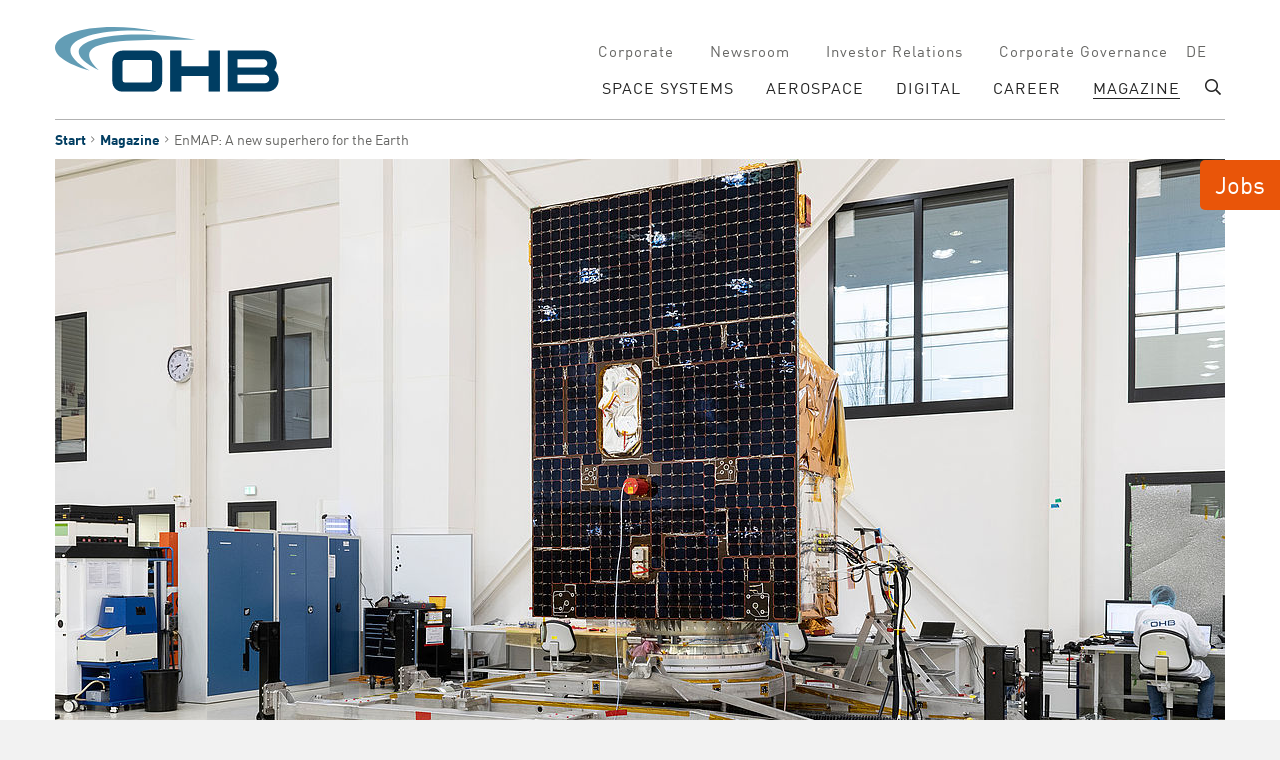

--- FILE ---
content_type: text/html; charset=utf-8
request_url: https://www.ohb.de/en/magazine/enmap-a-new-superhero-for-the-earth
body_size: 10172
content:
<!DOCTYPE html>
<html dir="ltr" lang="en-GB">
<head>

<meta charset="utf-8">
<!-- 
	(c) artundweise GmbH -

	This website is powered by TYPO3 - inspiring people to share!
	TYPO3 is a free open source Content Management Framework initially created by Kasper Skaarhoj and licensed under GNU/GPL.
	TYPO3 is copyright 1998-2025 of Kasper Skaarhoj. Extensions are copyright of their respective owners.
	Information and contribution at https://typo3.org/
-->



<title>EnMAP: A new superhero for the Earth</title>
<meta name="generator" content="TYPO3 CMS" />
<meta name="description" content="Superpowers are not only an essential part of a good Hollywood film; humanity also needs superhero powers to tackle the environmental and climate crisis. OHB System AG in Oberpfaffenhofen has developed and built a superhero known as EnMAP on behalf of the German Space Agency at DLR with funding provided by the German Federal Ministry for Economic Affairs and Climate Action (BMWK)." />
<meta property="og:image" content="https://www.ohb.de/fileadmin/_processed_/e/1/csm_EnMap_mit_Strahl_med_860cfe8390.jpg" />
<meta property="og:image:url" content="https://www.ohb.de/fileadmin/_processed_/e/1/csm_EnMap_mit_Strahl_med_860cfe8390.jpg" />
<meta property="og:image:width" content="1645" />
<meta property="og:image:height" content="861" />
<meta property="og:image:alt" content="[Translate to English:] " />
<meta property="og:type" content="website" />
<meta property="og:site_name" content="OHB SE" />
<meta property="og:url" content="https://www.ohb.de/en/magazine/enmap-a-new-superhero-for-the-earth" />
<meta property="og:title" content="EnMAP: A new superhero for the Earth" />
<meta property="og:description" content="Superpowers are not only an essential part of a good Hollywood film; humanity also needs superhero powers to tackle the environmental and climate crisis. OHB System AG in Oberpfaffenhofen has developed and built a superhero known as EnMAP on behalf of the German Space Agency at DLR with funding provided by the German Federal Ministry for Economic Affairs and Climate Action (BMWK)." />
<meta name="twitter:card" content="summary" />
<meta name="twitter:image" content="https://www.ohb.de/fileadmin/_processed_/e/1/csm_EnMap_mit_Strahl_med_860cfe8390.jpg" />
<meta name="twitter:image:alt" content="[Translate to English:] " />


<link rel="stylesheet" type="text/css" href="/typo3conf/ext/rx_shariff/Resources/Public/Css/shariff.min.css?1583009156" media="all">
<link rel="stylesheet" type="text/css" href="/typo3conf/ext/auw_project/Resources/Public/mandant/auw.bundle.css?1738676091" media="all">



<script src="/typo3conf/ext/auw_config/Resources/Private/Js/modules/jquery-3.7.1/jquery.min.js?1738676058"></script>
<script>
    window.lazySizesConfig = {
        expand: 300,
        throttleDelay: 100,
        loadMode: 1
    };
</script>
<script src="/typo3conf/ext/auw_project/Resources/Public/mandant/vendor.bundle.js?1738676091" async="async"></script>
<script src="/typo3conf/ext/auw_project/Resources/PubStatic/mandant/js/easyXDM.min.js?1738676058"></script>


<link rel="apple-touch-icon" sizes="57x57" href="/typo3conf/ext/auw_project/Resources/Public/mandant/assets/apple-touch-icon-57x57.png">
<link rel="apple-touch-icon" sizes="60x60" href="/typo3conf/ext/auw_project/Resources/Public/mandant/assets/apple-touch-icon-60x60.png">
<link rel="apple-touch-icon" sizes="72x72" href="/typo3conf/ext/auw_project/Resources/Public/mandant/assets/apple-touch-icon-72x72.png">
<link rel="apple-touch-icon" sizes="76x76" href="/typo3conf/ext/auw_project/Resources/Public/mandant/assets/apple-touch-icon-76x76.png">
<link rel="apple-touch-icon" sizes="114x114" href="/typo3conf/ext/auw_project/Resources/Public/mandant/assets/apple-touch-icon-114x114.png">
<link rel="apple-touch-icon" sizes="120x120" href="/typo3conf/ext/auw_project/Resources/Public/mandant/assets/apple-touch-icon-120x120.png">
<link rel="apple-touch-icon" sizes="144x144" href="/typo3conf/ext/auw_project/Resources/Public/mandant/assets/apple-touch-icon-144x144.png">
<link rel="apple-touch-icon" sizes="152x152" href="/typo3conf/ext/auw_project/Resources/Public/mandant/assets/apple-touch-icon-152x152.png">
<link rel="apple-touch-icon" sizes="167x167" href="/typo3conf/ext/auw_project/Resources/Public/mandant/assets/apple-touch-icon-167x167.png">
<link rel="apple-touch-icon" sizes="180x180" href="/typo3conf/ext/auw_project/Resources/Public/mandant/assets/apple-touch-icon-180x180.png">
<link rel="apple-touch-icon" sizes="1024x1024" href="/typo3conf/ext/auw_project/Resources/Public/mandant/assets/apple-touch-icon-1024x1024.png">
<meta name="msapplication-square70x70logo" content="/typo3conf/ext/auw_project/Resources/Public/mandant/assets/tile-70x70.png">
<meta name="msapplication-square150x150logo" content="/typo3conf/ext/auw_project/Resources/Public/mandant/assets/tile-150x150.png">
<meta name="msapplication-wide310x150logo" content="/typo3conf/ext/auw_project/Resources/Public/mandant/assets/tile-310x150.png">
<meta name="msapplication-square310x310logo" content="/typo3conf/ext/auw_project/Resources/Public/mandant/assets/tile-310x310.png">
<link rel="icon" type="image/png" sizes="16x16" href="/typo3conf/ext/auw_project/Resources/Public/mandant/assets/favicon-16x16.png">
<link rel="icon" type="image/png" sizes="32x32" href="/typo3conf/ext/auw_project/Resources/Public/mandant/assets/favicon-32x32.png">
<link rel="icon" type="image/png" sizes="228x228" href="/typo3conf/ext/auw_project/Resources/Public/mandant/assets/coast-228x228.png">
<link rel="icon" type="image/png" sizes="512x512" href="/typo3conf/ext/auw_project/Resources/Public/mandant/assets/android-chrome-512x512.png">
<link rel="shortcut icon" href="/typo3conf/ext/auw_project/Resources/Public/mandant/assets/favicon.ico">

<meta http-equiv="X-UA-Compatible" content="IE=edge"/>
<meta name="viewport" content="width=device-width, initial-scale=1" />
    <!-- Matomo -->
      <script>
        var _paq = window._paq = window._paq || [];
        /* tracker methods like "setCustomDimension" should be called before "trackPageView" */
        _paq.push(['trackPageView']);
        _paq.push(['enableLinkTracking']);
        (function() {
          var u="https://insights.ohb.de/";
          _paq.push(['setTrackerUrl', u+'matomo.php']);
          _paq.push(['setSiteId', 'z5PvJ3zxNl']);
          var d=document, g=d.createElement('script'), s=d.getElementsByTagName('script')[0];
          g.async=true; g.src=u+'matomo.js'; s.parentNode.insertBefore(g,s);
        })();
      </script>
    <!-- End Matomo Code -->
<link rel="canonical" href="https://www.ohb.de/en/magazine/enmap-a-new-superhero-for-the-earth"/>

<link rel="alternate" hreflang="de-DE" href="https://www.ohb.de/magazin/enmap-ein-neuer-superheld-fuer-die-erde"/>
<link rel="alternate" hreflang="en-GB" href="https://www.ohb.de/en/magazine/enmap-a-new-superhero-for-the-earth"/>
<link rel="alternate" hreflang="x-default" href="https://www.ohb.de/magazin/enmap-ein-neuer-superheld-fuer-die-erde"/>
</head>
<body id="body_2315" class=" ">
<div id="view-box-site">

  
  
<div class="container header-container">

    <nav class="header" role="navigation">

        <a class="header__logo" href="/en/">
    
            <img src="/typo3conf/ext/auw_project/Resources/PubStatic/mandant/img/logo.svg" alt="EnMAP: A new superhero for the Earth" />
        
</a>

        <div class="header__nav">
            
                <aside class="meta-navigation">
                    <nav class="meta-navigation__nav">
                        <ul><li><a href="/en/corporate">Corporate</a></li><li><a href="/en/news">Newsroom</a></li><li><a href="/en/investor-relations">Investor Relations</a></li><li><a href="/en/corporate-governance">Corporate Governance</a></li></ul>
                        <ul class="nav-list meta-navigation__nav--lang"><li><a href="/magazin/enmap-ein-neuer-superheld-fuer-die-erde">de</a></li><li class="active"><a href="/en/magazine/enmap-a-new-superhero-for-the-earth">en</a></li></ul>
                    </nav>
                </aside>
            
            <div class="header__nav--wrapper">
              <ul class="navigation"><li class="navigation__item has-children"><a href="/en/space-systems" class="navigation__link">SPACE SYSTEMS</a><ul class="navigation__dropdown"><li class="navigation__item has-children"><a href="/en/space-systems/satellites" class="navigation__link">Satellites</a></li><li class="navigation__item"><a href="/en/space-systems/exploration" class="navigation__link">Exploration</a></li><li class="navigation__item"><a href="/en/space-systems/human-spaceflight" class="navigation__link">Human Spaceflight</a></li></ul></li><li class="navigation__item has-children"><a href="/en/aerospace" class="navigation__link">AEROSPACE</a><ul class="navigation__dropdown"><li class="navigation__item"><a href="/en/aerospace/ariane-rocket-program" class="navigation__link">Ariane Rocket Program</a></li></ul></li><li class="navigation__item"><a href="/en/digital" class="navigation__link">DIGITAL</a></li><li class="navigation__item has-children"><a href="/en/career" class="navigation__link">Career</a><ul class="navigation__dropdown"><li class="navigation__item"><a href="/en/careerday" class="navigation__link">Careerday</a></li><li class="navigation__item"><a href="/en/career/for-pupils" class="navigation__link">High school students</a></li><li class="navigation__item"><a href="/en/career/students" class="navigation__link">Students</a></li><li class="navigation__item"><a href="/en/career/graduates-and-professionals" class="navigation__link">Graduates and professionals</a></li></ul></li><li class="navigation__item is-active"><a href="/en/magazine" class="navigation__link">Magazine</a></li></ul>

              <div class="header__search">
                  
<span class="searchbox" data-ajaxroute="https://www.ohb.de/en/magazine/enmap-a-new-superhero-for-the-earth/ajax.call?nameSpace=tx_auwsolr_searchlist&amp;route=ajaxSearch" data-ismobile="">
  <form class="searchbox__field" action="/en/search" method="GET">
    <input class="searchbox__input" type="text" name="tx_auwsolr_searchlist[q]" placeholder="Enter a search term" autocomplete="off">
    <i class="far fa-spinner fa-spin searchbox__spinner"></i>
  </form>
  <span class="nobtn searchbox__icon">
      <i class="fal fa-search" aria-hidden="true"></i>
  </span>
  <div class="searchbox__result--container">
    <div class="searchbox__result"></div>
  </div>
</span>

              </div>
            </div>
        </div>

    </nav>
</div>

<div class="mobile-header Fixed">
    <div class="mobile-header__burger">
        <a class="nolink hamburger hamburger--collapse is-unloaded" id="mobileMenu__clicker" type="button" aria-label="Menu" aria-controls="navigation" href="#mobile-menu" data-ajaxroute="https://www.ohb.de/en/magazine/enmap-a-new-superhero-for-the-earth/ajax.call?route=ajaxMobileMenu" data-is-needed-at="991" data-opening-direction="left" data-sliding-submenus="true">
        <span class="hamburger-box">
          <i class="fal fa-spinner fa-spin menu-state" title="Menü lädt"></i>
          <i class="fal fa-exclamation-triangle menu-state" title="Fehler - bitte laden Sie die Seite erneut"></i>
          <i class="fal fa-sync menu-state" title="Menü laden"></i>
          <span class="hamburger-inner"></span>
        </span>
        </a>
    </div>

    <div class="mobile-header__logo">
        
            <a class="header__logo" href="/en/">
    
            <img src="/typo3conf/ext/auw_project/Resources/PubStatic/mandant/img/logo.svg" alt="EnMAP: A new superhero for the Earth" />
        
</a>
        
    </div>

</div>


  
  
  



  <main class="page-contents" role="main">
    
  <nav class="breadcrumb"><div class="breadcrumb__inner"><ul class="container"><li class="breadcrumb__item"><a href="/">Start</a></li><li class="breadcrumb__item"><a href="/en/magazine">Magazine</a></li><li class="breadcrumb__item is-active">EnMAP: A new superhero for the Earth</li></ul></div></nav>
  <!--TYPO3SEARCH_begin-->
  <div class="auw-ce    auw-ce__sb0  container auw-ce__g" ><div class="row"><div class="col-md-12">
    

            <a id="c30849"></a>
            
            
            
                



            
            

        

    




    
            

        <div class="ce-textpic auw-text-image auw-text-image__layout-10_bildoben  has-image  ">

            

    <figure class="auw-text-image__image">

        

            
                
                        <img style="object-position:50% 50%;" alt="" data-sizes="auto" srcset="data:image/svg+xml,%3Csvg%20xmlns%3D%22http%3A%2F%2Fwww.w3.org%2F2000%2Fsvg%22%20viewBox%3D%220%200%204000%202247%22%3E%3C%2Fsvg%3E" data-srcset="/fileadmin/_processed_/9/d/csm_EnMAP_CopyrightOHB_FotoHvonderFecht_03daf7748d.jpg 320w, /fileadmin/_processed_/9/d/csm_EnMAP_CopyrightOHB_FotoHvonderFecht_7e82dbe682.jpg 480w, /fileadmin/_processed_/9/d/csm_EnMAP_CopyrightOHB_FotoHvonderFecht_d1f7424192.jpg 580w, /fileadmin/_processed_/9/d/csm_EnMAP_CopyrightOHB_FotoHvonderFecht_a83e99fef8.jpg 768w, /fileadmin/_processed_/9/d/csm_EnMAP_CopyrightOHB_FotoHvonderFecht_6961281b69.jpg 1170w, /fileadmin/_processed_/9/d/csm_EnMAP_CopyrightOHB_FotoHvonderFecht_0bcad6a5a8.jpg 1600w, /fileadmin/_processed_/9/d/csm_EnMAP_CopyrightOHB_FotoHvonderFecht_3dc8e47552.jpg 1920w" src="/fileadmin/_processed_/9/d/csm_EnMAP_CopyrightOHB_FotoHvonderFecht_3dc8e47552.jpg" class="lazyload" />
                    

            

        

        

            <figcaption class="image-caption">
                The EnMAP satellite in Bremen shortly before its departure for the USA. Photo: H. v. d. Fecht © OHB
            </figcaption>

        

    </figure>




            

        </div>

    
            
                



            
            
                



            
            

        

</div></div></div><div class="auw-ce      container auw-ce__g" ><div class="row "><div class="col-md-1   "></div><div class="col-md-9   "><div class="auw-ce    auw-ce__sb0 auw-ce__g" >
    

            <a id="c30841"></a>
            
            
            
                



            
            
                

    



            
            

    
        

<div id="auw-multielement-30841" class="auw-multielement__layout-tags_dieser_seite dataIntro__tags">

    
        
            
    <a class="teaser__tag tag" style="background-color: ;" href="/en/tag/enmap">
      EnMAP
    </a>


        
            
    <a class="teaser__tag tag" style="background-color: ;" href="/en/tag/earth-observation">
      Earth Observation
    </a>


        
    

</div>



    


            
                



            
            
                



            
            

        

</div><div class="auw-ce     auw-ce__g" >
    

            <a id="c30840"></a>
            
            
            
                



            
            
                

    



            
            

    
        

<div id="auw-multielement-30840" class="auw-multielement__layout-datum_dieser_seite">
  
  <time class="teaser__date" datetime="">30. March 2022</time>


</div>




    


            
                



            
            
                



            
            

        

</div><div class="auw-ce    auw-ce__sb0 auw-ce__g" >
    

            <a id="c30839"></a>
            
            
            
                



            
            

        

    




    
            

        <div class="ce-textpic auw-text-image auw-text-image__layout-10_bildoben    no-image">

            


            
    <div class="ce-bodytext">
        <h1>A new superhero for the Earth</h1>
<h2>How the German mission is helping EnMAP to identify environmental problems</h2>
    </div>


        </div>

    
            
                



            
            
                



            
            

        

</div><div class="auw-ce    auw-ce__sb0 auw-ce__g" >
    

            <a id="c30838"></a>
            
            
            
                



            
            
                

    



            
            

    
        

<div id="auw-multielement-30838" class="auw-multielement__layout-personen_dieser_seite">
    


</div>



    


            
                



            
            
                



            
            

        

</div></div><div class="col-md-2   "></div></div></div><div class="auw-ce    auw-ce__sb0  container auw-ce__g" ><div class="row "><div class="col-md-1   "></div><div class="col-md-9   "><div class="auw-ce    auw-ce__sb0 auw-ce__g" >
    

            <a id="c30836"></a>
            
            
            
                



            
            

        

    




    
            

        <div class="ce-textpic auw-text-image auw-text-image__layout-10_bildoben    no-image">

            


            
    <div class="ce-bodytext">
        <p class="p--intro">Superpowers are not only an essential part of a good Hollywood film; humanity also needs superhero powers to tackle the environmental and climate crisis. OHB System AG in Oberpfaffenhofen has developed and built a superhero known as EnMAP on behalf of the German Space Agency at DLR with funding provided by the German Federal Ministry for Economic Affairs and Climate Action (BMWK). The mission is under the scientific direction of GeoForschungszentrum Potsdam (GFZ). Three DLR institutes and facilities have been tasked with constructing and operating the ground segment: the German Space Operations Center in Oberpfaffenhofen will be carrying out and monitoring satellite operations, while the German Remote Sensing Data Center and the Remote Sensing Technology Institute will be responsible for archiving, processing and validating the satellite data and making it available for scientific research. Starting in spring 2022, the Earth observation satellite will be using imaging spectroscopy to diagnose the Earth’s surface and record environmental changes.</p>
    </div>


        </div>

    
            
                



            
            
                



            
            

        

</div></div><div class="col-md-2   "></div></div></div><div class="auw-ce    auw-ce__sb0  container auw-ce__g" ><div class="row "><div class="col-md-1   "></div><div class="col-md-9   "><div class="auw-ce     auw-ce__g" >
    

            <a id="c30831"></a>
            
            
            
                



            
            

        

    




    
            

        <div class="ce-textpic auw-text-image auw-text-image__layout-20_bildunten    no-image">

            
    <div class="ce-bodytext">
        <h2>EnMAP will become an environmental observer for ...</h2>
<p>&nbsp;</p>
<h2>... the forest</h2>
<p>Data provided by EnMAP will improve forest management. This includes forestry mapping, monitoring of deforestation, the calculation of carbon storage and recording and predicting pest infestation. This benefit is of great significance given that detrimental environmental influences have been increasingly placing stress on our forests. So far, most of the damage has been assessed visually on site by forest officials – a gigantic act as 90 billion trees are spread over an area of 11.4 million hectares. Here, EnMAP will help to “scan” forests and thus determine the health of the trees and plants from an altitude of 640 kilometers.</p>
<h2>... agriculture</h2>
<p><br> The mission will be able to monitor harvests, improve the mapping of agricultural land, calculate crop losses and future yields and identify potential agricultural land.</p>
<h2>... land management</h2>
<p>Land planning will benefit from EnMAP’s data. In addition, the severity of land degradation, i.e. the deterioration of soil ecosystem services, will be assessed. Erosion maps and cadastral maps for the registration of land ownership and land use rights can be created using the data.</p>
<h2>... water management</h2>
<p>EnMAP will also aid water resource management as its data will help to map water and river basins. Flood control and disaster management will also benefit from this. So far, most of these tasks have been carried out locally – a mammoth task for which EnMAP’s remote sensing capabilities will lead to decisive improvements – and thus new superpowers.</p>
<h2>The Earth in a myriad of colors: How does EnMAP work?</h2>
<p>In order to understand how satellites observe the Earth, it important to first consider how human sight works. The information carrier for this purpose is the spectrum of electromagnetic radiation emitted by the sun. This ranges from hard X-rays with extremely short wavelengths (&lt;0.1 nanometers) to long radio waves (&gt;1 kilometer). Solar radiation reaches its highest intensity at wavelengths of between 380 and 780 nanometers. In the course of evolution, the human eye has adapted to this and is able to perceive precisely this range, which is why it is commonly referred to as “visible light”. Some of the remaining wavelength ranges are absorbed by the earth’s atmosphere, while others reach the Earth’s surface but are not perceptible to the human eye. These include UV and infrared radiation for example.</p>
<h2>From the human eye to hyperspectral Earth observation</h2>
<p>Irrespective of their perceptibility to the human eye, all types of radiation penetrating the atmosphere interact with the Earth’s surface and thus provide information about its composition. However, the human eye can only absorb a fraction of this information due to its limited sensitivity to the solar spectrum. The retina inside the eye has three different types of color receptors or cones, whose visual dyes have absorption peaks at different wavelengths but overlap to some extent in their sensitivity. The brain processes the activation of the individual cone types caused by the composition of the incoming radiation, translating it into a color image.</p>
<h2>And what do the “eyes” of Earth observation satellites see?</h2>
<p>Technical multispectral instruments usually have a higher spectral resolution than the human eye, but even a standard digital camera is a multispectral instrument. Like the human eye, the sensors in a digital camera can differentiate between blue, green and red light and thus reproduce the visual impression created by the eye. By contrast, however, far more complex multispectral instruments with up to fifteen color channels are used for Earth observation. They can usually detect different wavelength ranges of visible light and infrared radiation.</p>
<h2>What makes a hyperspectral satellite so special?</h2>
<p>Hyperspectral remote sensing detects a large number of bandwidths along the light spectrum. This provides a rich treasure trove of data with a high spectral resolution that makes it possible to detect things and properties that are not visible to conventional imaging sensors. This makes it possible to render the invisible visible. With the EnMAP instrument, a continuous spectrum and thus a kind of “spectral fingerprint” of objects can be recorded. For example, different types of vegetation and different soil conditions can be identified on the basis of their characteristic absorption and reflection properties. The information density is so great that, for example, it is possible to distinguish plant groups and sometimes even individual plant species or rock compositions from a distance of several hundred kilometers. At the same time, the health of vegetation can be determined on the basis of the way infrared light is reflected: The leaves of healthy plants produce chlorophyll, which reflects six times more strongly in the infrared range than in the range of visible (and particularly green) light. This makes the EnMAP environmental mission looks pretty colorful. While the human eye sees three color channels and customary multispectral satellites four to ten color channels, the hyperspectral earth observations performed by EnMAP use over 240 continuous spectral bands at wavelengths between 420 and 2450 nanometers and a ground resolution of 30 m × 30 m (1 image pixel = 30 m × 30 m).</p>
<h2>And then what? What becomes of all this superpower?</h2>
<p>This data is mainly used in geographical remote sensing and environmental sciences. Hyperspectral data is usually not utilized for direct observation. Rather, it is evaluated and consolidated with other data sources in complex mathematical processes. The resulting information on a property of the surface in question can then be represented in thematic maps, for example biotope type distributions.</p>
    </div>


            


        </div>

    
            
                



            
            
                



            
            

        

</div><div class="auw-ce  auw-ce__st0  auw-ce__sb0 auw-ce__g" >
    

            <a id="c30870"></a>
            
            
            
                



            
            
                

    



            
            

    
        
  <div class="embed-responsive embed-responsive-16by9 poster-not-clicked">
    <div class="two-click-video-poster" data-provider="youtube" data-video-id="aydWIQgk1YM" data-autoplay="0" data-controls="0">
    
            <img style="object-position:50% 50%;" alt="" data-sizes="auto" srcset="data:image/svg+xml,%3Csvg%20xmlns%3D%22http%3A%2F%2Fwww.w3.org%2F2000%2Fsvg%22%20viewBox%3D%220%200%201600%20900%22%3E%3C%2Fsvg%3E" data-srcset="/typo3temp/assets/_processed_/4/f/csm_video-poster-placeholder_54dee9f838.jpg 320w, /typo3temp/assets/_processed_/4/f/csm_video-poster-placeholder_1fd9d75e11.jpg 480w, /typo3temp/assets/_processed_/4/f/csm_video-poster-placeholder_db2933a317.jpg 580w, /typo3temp/assets/_processed_/4/f/csm_video-poster-placeholder_63dc5c7417.jpg 768w, /typo3temp/assets/_processed_/4/f/csm_video-poster-placeholder_098f19fbdb.jpg 1170w, /typo3conf/ext/auw_project/Resources/PubStatic/mandant/img/video-poster-placeholder.jpg 1600w" src="/typo3conf/ext/auw_project/Resources/PubStatic/mandant/img/video-poster-placeholder.jpg" class="lazyload" />
        
    <div class="two-click-video-poster__content">
        <i class="far fa-play-circle fa-2x loadButton"></i>
        <div class="two-click-video-poster__content--text">
          <i class="fal fa-info-circle"></i>
          <p>
              
					
                        To protect your personal data, your connection to the video streaming provider has been blocked.
                        Click to unblock the video streaming provider.
                        By loading the video you accept the video streaming provider’s privacy policy.
                        More information about the video streaming provider’s privacy policy can be found here:
                    
				
              
                      <a href="https://policies.google.com/privacy?hl=de&gl=de" target="_blank">Google - Privacy & Terms</a>
                  
          </p>
      </div>
    </div>
</div>

  </div>
  <span class="embed-responsive__caption"></span>


    


            
                



            
            
                



            
            

        

</div></div><div class="col-md-2   "></div></div></div><div class="auw-ce  auw-ce__st1  auw-ce__sb0  container auw-ce__g" ><div class="row"><div class="col-md-12">
    

            <a id="c30822"></a>
            
            
            
                



            
            
                

    



            
            

    
        
<div data-orientation="horizontal" data-theme="standard" data-mail-url="mailto:" data-services="[&quot;twitter&quot;,&quot;facebook&quot;,&quot;linkedin&quot;,&quot;xing&quot;,&quot;whatsapp&quot;,&quot;mail&quot;]" data-lang="en" class="shariff"></div>

    


            
                



            
            
                



            
            

        

</div></div></div><div class="auw-ce    auw-ce__sb0  container auw-ce__g" ><div class="row"><div class="col-md-12">
    

            <a id="c30820"></a>
            
            
            
                



            
            
                

    
        <header>
            

	
			<h4 class="">
				More about Earth Observation:
			</h4>
		



            



            



        </header>
    



            
            

    
        <div id="pageCollection30820" class="teaser__list--artikel ">
  <div class="teaser__list row   teaser__gap">

    
  
        

                
    

            
                <div class="teaser__item col-12 col-sm-6 col-md-4 teaser__item--artikel teaser__item--Default">
                    <article class="teaser teaser--default">

  

    <header class="teaser__header">
      
  <figure class="teaser__image">
    <img alt="PhD at OHB: Detecting pipeline leaks with satellite data and AI" style="object-position:50% 50%;" data-sizes="auto" srcset="data:image/svg+xml,%3Csvg%20xmlns%3D%22http%3A%2F%2Fwww.w3.org%2F2000%2Fsvg%22%20viewBox%3D%220%200%201920%201280%22%3E%3C%2Fsvg%3E" data-srcset="/fileadmin/_processed_/f/f/csm_alaska-5004758_1920_27f706ef0f.jpg 320w, /fileadmin/_processed_/f/f/csm_alaska-5004758_1920_a2d17389d0.jpg 480w, /fileadmin/_processed_/f/f/csm_alaska-5004758_1920_f82767a941.jpg 580w, /fileadmin/_processed_/f/f/csm_alaska-5004758_1920_a2c16d82bb.jpg 768w, /fileadmin/_processed_/f/f/csm_alaska-5004758_1920_f06573e797.jpg 1170w, /fileadmin/_processed_/f/f/csm_alaska-5004758_1920_6373bcea82.jpg 1600w, /fileadmin/ohb/Magazin/2023/alaska-5004758_1920.jpg 1920w" src="/fileadmin/ohb/Magazin/2023/alaska-5004758_1920.jpg" class="lazyload" />
  </figure>



    </header>

  

  <section class="teaser__body">

    <div class="teaser__meta">

      
  <aside class="teaser__tagContainer tag__collection">
    
      
        
    <a class="teaser__tag tag" style="background-color: ;" href="/en/magazine/become-a-space-pioneer-by-joining-european-space-company-ohb">
      Career
    </a>


      
    
      
    
  </aside>

      
  <time class="teaser__date" datetime="2024-08-26T00:00:00+02:00">26. August 2024</time>



    </div>

      
    <div class="h3 teaser__title">
      <a href="/en/magazine/phd-at-ohb-detecting-pipeline-leaks-with-satellite-data-and-ai">
          PhD at OHB: Detecting pipeline leaks with satellite data and AI
      </a>
    </div>

      

      
    <a class="teaser__readMore" href="/en/magazine/phd-at-ohb-detecting-pipeline-leaks-with-satellite-data-and-ai">Read more</a>


  </section>


  

    <footer class="teaser__footer">

      
  

    <a class="teaser__author author" href="/en/person/pia-bausch">
      
        <figure>
          <img class="teaser__authorImage author__image" alt="Pia Bausch" src="/fileadmin/_processed_/a/1/csm_20220502HVDF-49_6d1276070d.jpg" width="94" height="94" />
        </figure>
      

      <p class="teaser__authorName author__name"><span>Pia</span> Bausch</p>
    </a>

  



    </footer>

  

</article>

                </div>
            
                <div class="teaser__item col-12 col-sm-6 col-md-4 teaser__item--artikel teaser__item--Default">
                    <article class="teaser teaser--default">

  

    <header class="teaser__header">
      
  <figure class="teaser__image">
    <img alt="Germany demonstrates claim to technology leadership" style="object-position:50% 50%;" data-sizes="auto" srcset="data:image/svg+xml,%3Csvg%20xmlns%3D%22http%3A%2F%2Fwww.w3.org%2F2000%2Fsvg%22%20viewBox%3D%220%200%20400%20600%22%3E%3C%2Fsvg%3E" data-srcset="/fileadmin/_processed_/9/b/csm_deutschland_flagge_pexels_89914ce4cb.jpeg 320w, /fileadmin/ohb/Magazin/2022/deutschland_flagge_pexels.jpeg 400w" src="/fileadmin/ohb/Magazin/2022/deutschland_flagge_pexels.jpeg" class="lazyload" />
  </figure>



    </header>

  

  <section class="teaser__body">

    <div class="teaser__meta">

      
  <aside class="teaser__tagContainer tag__collection">
    
      
        
    <a class="teaser__tag tag" style="background-color: ;" href="/en/tag/space-encounter">
      Space Encounter
    </a>


      
    
      
    
      
    
      
    
  </aside>

      
  <time class="teaser__date" datetime="2022-11-25T00:00:00+01:00">25. November 2022</time>



    </div>

      
    <div class="h3 teaser__title">
      <a href="/en/magazine/space-encounter-germany-demonstrates-claim-to-technology-leadership">
          Germany demonstrates claim to technology leadership
      </a>
    </div>

      

      
    <a class="teaser__readMore" href="/en/magazine/space-encounter-germany-demonstrates-claim-to-technology-leadership">Read more</a>


  </section>


  

    <footer class="teaser__footer">

      
  

    <a class="teaser__author author" href="/en/person/marco-fuchs">
      

      <p class="teaser__authorName author__name"><span>Marco</span> Fuchs</p>
    </a>

  



    </footer>

  

</article>

                </div>
            
                <div class="teaser__item col-12 col-sm-6 col-md-4 teaser__item--artikel teaser__item--Default">
                    <article class="teaser teaser--default">

  

    <header class="teaser__header">
      
  <figure class="teaser__image">
    <img alt="BreKliMon: How small satellites made in Bremen could be used to detect methane sources" style="object-position:50% 50%;" data-sizes="auto" srcset="data:image/svg+xml,%3Csvg%20xmlns%3D%22http%3A%2F%2Fwww.w3.org%2F2000%2Fsvg%22%20viewBox%3D%220%200%20649%20550%22%3E%3C%2Fsvg%3E" data-srcset="/fileadmin/_processed_/1/0/csm_BreKliMonMAMAPUEberflug_b88000a2c5.png 320w, /fileadmin/_processed_/1/0/csm_BreKliMonMAMAPUEberflug_eaae11648e.png 480w, /fileadmin/_processed_/1/0/csm_BreKliMonMAMAPUEberflug_16dccdaf19.png 580w, /fileadmin/ohb/Magazin/2022/BreKliMonMAMAPUEberflug.png 649w" src="/fileadmin/ohb/Magazin/2022/BreKliMonMAMAPUEberflug.png" class="lazyload" />
  </figure>



    </header>

  

  <section class="teaser__body">

    <div class="teaser__meta">

      
  <aside class="teaser__tagContainer tag__collection">
    
      
        
    <a class="teaser__tag tag" style="background-color: ;" href="/en/tag/earth-observation">
      Earth Observation
    </a>


      
    
  </aside>

      
  <time class="teaser__date" datetime="2022-11-18T00:00:00+01:00">18. November 2022</time>



    </div>

      
    <div class="h3 teaser__title">
      <a href="/en/magazine/how-small-satellites-made-in-bremen-could-be-used-to-detect-methane-sources">
          BreKliMon: How small satellites made in Bremen could be used to detect methane sources
      </a>
    </div>

      

      
    <a class="teaser__readMore" href="/en/magazine/how-small-satellites-made-in-bremen-could-be-used-to-detect-methane-sources">Read more</a>


  </section>


  

    <footer class="teaser__footer">

      


    </footer>

  

</article>

                </div>
            

        


            
    




  </div>

  
        

    

</div>
    


            
                



            
            
                



            
            

        

</div></div></div>
  <!--TYPO3SEARCH_end-->


  </main>


  
  <footer class="footer">
    <div class="auw-ce  auw-ce__st0  auw-ce__sb0  container auw-ce__g" ><a id="c620"></a><div class="auw-ce     auw-ce__g" ><div class="row "><div class="col-md-3   "><div class="auw-ce    auw-ce__sb0 auw-ce__g" >
    

            <a id="c618"></a>
            
            
            
                



            
            

        

    




    
            

        <div class="ce-textpic auw-text-image auw-text-image__layout-10_bildoben  has-image  ">

            

    <figure class="auw-text-image__image">

        

            
                
                        <img style="object-position:50% 50%;" alt="" data-sizes="auto" srcset="data:image/svg+xml,%3Csvg%20xmlns%3D%22http%3A%2F%2Fwww.w3.org%2F2000%2Fsvg%22%20viewBox%3D%220%200%20230%2066%22%3E%3C%2Fsvg%3E" data-srcset="/fileadmin/ohb/logo/OHB_System_logo.png 230w" src="/fileadmin/ohb/logo/OHB_System_logo.png" class="lazyload" />
                    

            

        

        

    </figure>




            

        </div>

    
            
                



            
            
                



            
            

        

</div><div class="auw-ce    auw-ce__sb0 auw-ce__g" >
    

            <a id="c4293"></a>
            
            
            
                



            
            

    
        

    



    


            

    <div class="ce-textpic ce-center ce-above">
        
            



        

        
                <div class="ce-bodytext">
                    
                    <h4>We.Create.Space.</h4>
                </div>
            

        
    </div>


            
                



            
            
                



            
            

        

</div></div><div class="col-md-9   "><div class="auw-ce  auw-ce__st0   auw-ce__g vertical  footer__navigation menu-contentelement" >
    

            <a id="c4292"></a>
            
            
            
                



            
            
                

    



            
            

    
        <ul>
            
                <li>
                    <a href="/en/corporate" title="Corporate">
                        <span>Corporate</span>
                    </a>
                </li>
            
                <li>
                    <a href="/en/space-systems" title="SPACE SYSTEMS">
                        <span>SPACE SYSTEMS</span>
                    </a>
                </li>
            
                <li>
                    <a href="/en/aerospace" title="AEROSPACE">
                        <span>AEROSPACE</span>
                    </a>
                </li>
            
                <li>
                    <a href="/en/digital" title="DIGITAL">
                        <span>DIGITAL</span>
                    </a>
                </li>
            
                <li>
                    <a href="/en/magazine" title="Magazine">
                        <span>Magazine</span>
                    </a>
                </li>
            
        </ul>
    


            
                



            
            
                



            
            

        

</div><div class="auw-ce    auw-ce__sb0 auw-ce__g  menu-contentelement" >
    

            <a id="c4294"></a>
            
            
            
                



            
            
                

    



            
            

    
        <ul>
            
                <li>
                    <a href="/en/contact" title="Contact">
                        <span>Contact</span>
                    </a>
                </li>
            
                <li>
                    <a href="/en/news" title="Newsroom">
                        <span>Newsroom</span>
                    </a>
                </li>
            
                <li>
                    <a href="/en/data-protection" title="Data protection">
                        <span>Data protection</span>
                    </a>
                </li>
            
                <li>
                    <a href="/en/legal-notice" title="Legal notice">
                        <span>Legal notice</span>
                    </a>
                </li>
            
        </ul>
    


            
                



            
            
                



            
            

        

</div><div class="auw-ce    auw-ce__sb0 auw-ce__g orange" >
    

            <a id="c4298"></a>
            
            
            
                



            
            

    
        

    



    


            

    <div class="ce-textpic ce-center ce-above">
        
            



        

        
                <div class="ce-bodytext">
                    
                    <p class="text-right"><a href="#top">To the top </a></p>
                </div>
            

        
    </div>


            
                



            
            
                



            
            

        

</div></div></div></div><div class="auw-ce     auw-ce__g" >
    

            <a id="c4307"></a>
            
            
            
                



            
            
            

    <hr class="ce-div" />


            
                



            
            
                



            
            

        

</div><div class="auw-ce      auw-ce__g-none  footer__bottom" ><div class="row "><div class="col-md-3   "><div class="auw-ce    auw-ce__sb0 auw-ce__g" >
    

            <a id="c4302"></a>
            
            
            
                



            
            

    
        

    



    


            

    <div class="ce-textpic ce-center ce-above">
        
            



        

        
                <div class="ce-bodytext">
                    
                    <p>OHB SE</p>
<p>Manfred-Fuchs-Platz 2-4</p>
<p>28359 Bremen</p>
<p>Germany</p>
                </div>
            

        
    </div>


            
                



            
            
                



            
            

        

</div></div><div class="col-md-3   "><div class="auw-ce    auw-ce__sb0 auw-ce__g" >
    

            <a id="c4303"></a>
            
            
            
                



            
            

        

    




    
            

        <div class="ce-textpic auw-text-image auw-text-image__layout-10_bildoben    no-image">

            


            
    <div class="ce-bodytext">
        <p>Phone: +49 421 2020 8</p>
<p>Email: <a href="mailto:info@ohb.de">info@ohb.de</a></p>
    </div>


        </div>

    
            
                



            
            
                



            
            

        

</div></div><div class="col-md-6   "><div class="auw-ce      auw-ce__g-none" ><div class="row "><div class="col-12 col-md-7   "></div><div class="col-2 col-md-1   "></div><div class="col-2 col-md-1   "><div class="auw-ce    auw-ce__sb0 auw-ce__g" >
    

            <a id="c20997"></a>
            
            
            
                



            
            
                

    



            
            

    
        

    <div class="auw-icon text-right auw-icon__right">
      

              <a href="https://www.instagram.com/ohb_se/" target="_blank" rel="noreferrer">

                  
  <i class="fab  fa-instagram" style="color:#709bb3;"></i>


                  

              </a>

          
  </div>








    


            
                



            
            
                



            
            

        

</div></div><div class="col-2 col-md-1   "><div class="auw-ce    auw-ce__sb0 auw-ce__g" >
    

            <a id="c20996"></a>
            
            
            
                



            
            
                

    



            
            

    
        

    <div class="auw-icon text-right auw-icon__right">
      

              <a href="https://www.linkedin.com/company/255297/" target="_blank" rel="noreferrer">

                  
  <i class="fab  fa-linkedin" style="color:#709bb3;"></i>


                  

              </a>

          
  </div>








    


            
                



            
            
                



            
            

        

</div></div><div class="col-2 col-md-1   "><div class="auw-ce    auw-ce__sb0 auw-ce__g" >
    

            <a id="c20999"></a>
            
            
            
                



            
            
                

    



            
            

    
        

    <div class="auw-icon text-right auw-icon__right">
      

              <a href="https://twitter.com/OHB_SE" target="_blank" rel="noreferrer">

                  
  <i class="fab  fa-twitter" style="color:#709bb3;"></i>


                  

              </a>

          
  </div>








    


            
                



            
            
                



            
            

        

</div></div><div class="col-2 col-md-1   "><div class="auw-ce    auw-ce__sb0 auw-ce__g" >
    

            <a id="c21000"></a>
            
            
            
                



            
            
                

    



            
            

    
        

    <div class="auw-icon text-right auw-icon__right">
      

              <a href="https://www.youtube.com/channel/UCfcpRJdr9gaE6HvkNFupbqA" target="_blank" rel="noreferrer">

                  
  <i class="fab  fa-youtube" style="color:#709bb3;"></i>


                  

              </a>

          
  </div>








    


            
                



            
            
                



            
            

        

</div></div></div></div></div></div></div><div class="auw-ce     auw-ce__g" >
    

            <a id="c21002"></a>
            
            
            
                



            
            
                

    



            
            

    
        

<div id="auw-multielement-21002" class="auw-multielement__sticky-btn">
    <a href="https://career-ohb.csod.com/ux/ats/careersite/4/home?c=career-ohb&amp;lang=en-US" target="_blank" rel="noreferrer">Jobs</a>
</div>



    


            
                



            
            
                



            
            

        

</div></div>
</footer>


</div>

<script src="/typo3conf/ext/powermail/Resources/Public/JavaScript/Libraries/jquery.datetimepicker.min.js?1628678410"></script>
<script src="/typo3conf/ext/powermail/Resources/Public/JavaScript/Libraries/parsley.min.js?1628678410"></script>
<script src="/typo3conf/ext/powermail/Resources/Public/JavaScript/Powermail/Tabs.min.js?1628678410"></script>
<script src="/typo3conf/ext/powermail/Resources/Public/JavaScript/Powermail/Form.min.js?1628678410"></script>
<script src="/typo3conf/ext/rx_shariff/Resources/Public/JavaScript/shariff.min.js?1583009156"></script>
  <script>
    !function(e){var t=function(t,o,n){"use strict";var r,a=e.document.getElementsByTagName("script")[0],c=e.document.createElement("script");return"boolean"==typeof o&&(r=n,n=o,o=r),c.src=t,c.async=!n,a.parentNode.insertBefore(c,a),o&&"function"==typeof o&&(c.onload=o),c};"undefined"!=typeof module?module.exports=t:e.loadJS=t}("undefined"!=typeof global?global:this);
    if (navigator.userAgent.toUpperCase().indexOf("TRIDENT/") != -1 || navigator.userAgent.toUpperCase().indexOf("MSIE") != -1) {
      loadJS('/typo3conf/ext/auw_project/Resources/Public/mandant/polyfill.bundle.js');
    }
  </script>
  <script src="/typo3conf/ext/auw_project/Resources/Public/mandant/auw.bundle.js?1738676091"></script>

<link rel="stylesheet" type="text/css" href="/typo3conf/ext/auw_project/Resources/Public/mandant/noncritical.bundle.css" media="all">
  <link rel="stylesheet" type="text/css" href="/typo3conf/ext/auw_project/Resources/Public/mandant/print.bundle.css" media="print">
</body>
</html>

--- FILE ---
content_type: text/css; charset=utf-8
request_url: https://www.ohb.de/typo3conf/ext/auw_project/Resources/Public/mandant/print.bundle.css
body_size: 518
content:
@media print{#content,#page{width:100%;margin:0;float:none}@page{margin:2cm}body{font:12pt Georgia,Times New Roman,Times,serif;line-height:1.3;background:#fff!important;color:#000}body h1{font-size:24pt;font-weight:700}body h2,body h3,body h4{font-size:14pt;margin-top:25px;font-weight:700}body blockquote{page-break-inside:avoid}body h1,body h2,body h3,body h4,body h5,body h6,body img{page-break-after:avoid;page-break-inside:avoid}body pre,body table{page-break-inside:avoid}body dl,body ol,body ul{page-break-before:avoid}body a,body a:link,body a:visited{background:transparent;color:#520;font-weight:700;text-decoration:underline;text-align:left}body a{page-break-inside:avoid}body a:after>img{content:""}body .entry iframe,body ins{display:none;width:0!important;height:0!important;overflow:hidden!important;line-height:0!important;white-space:nowrap}body .embed-responsive,body .embed-youtube{position:absolute;height:0;overflow:hidden}body #breadcrumbs,body #decomments-form-add-comment,body #footer,body #header-widgets,body .author-bio,body .breadcrumb,body .contact-box,body .content-ads,body .footer,body .header-container,body .heading,body .make-comment,body .mashshare-bottom,body .mashshare-top,body .meta-single,body .mobile-header,body .post-byline,body .post-tags,body .readability,body .related-posts,body .sidebar,body .site-title img,body aside.mashsb-container,body embed,body nav,body video{display:none}body address,body blockquote,body dd,body dt,body li,body p{font-size:100%}body code,body pre{font-family:Courier New,Courier,mono}body ol,body ul{list-style:square;margin-left:18pt;margin-bottom:20pt}body li{line-height:1.6em}a[href]:after{content:none!important}}


--- FILE ---
content_type: image/svg+xml
request_url: https://www.ohb.de/typo3conf/ext/auw_project/Resources/PubStatic/mandant/img/logo.svg
body_size: 1007
content:
<?xml version="1.0" encoding="UTF-8" standalone="no"?>
<!-- Created with Inkscape (http://www.inkscape.org/) -->

<svg
   xmlns:dc="http://purl.org/dc/elements/1.1/"
   xmlns:cc="http://creativecommons.org/ns#"
   xmlns:rdf="http://www.w3.org/1999/02/22-rdf-syntax-ns#"
   xmlns:svg="http://www.w3.org/2000/svg"
   xmlns="http://www.w3.org/2000/svg"
   xmlns:inkscape="http://www.inkscape.org/namespaces/inkscape"
   version="1.1"
   width="197.666"
   height="56.6086"
   id="svg2">
  <defs
     id="defs4">
    <inkscape:path-effect
       effect="skeletal"
       id="path-effect3110" />
    <inkscape:path-effect
       effect="skeletal"
       id="path-effect3106" />
    <inkscape:path-effect
       effect="spiro"
       id="path-effect3104" />
    <inkscape:path-effect
       effect="skeletal"
       id="path-effect3100" />
  </defs>
  <metadata
     id="metadata7">
    <rdf:RDF>
      <cc:Work
         rdf:about="">
        <dc:format>image/svg+xml</dc:format>
        <dc:type
           rdf:resource="http://purl.org/dc/dcmitype/StillImage" />
        <dc:title></dc:title>
      </cc:Work>
    </rdf:RDF>
  </metadata>
  <g
     transform="translate(-251.334,-504.253)"
     id="layer1">
    <g
       transform="translate(-2.912,130.721)"
       id="g3120">
      <path
         d="m 313.912,394.141 c -4.986,0 -9,4.014 -9,9 l 0,18 c 0,4.986 4.014,9 9,9 l 26,0 c 4.986,0 9,-4.014 9,-9 l 0,-18 c 0,-4.986 -4.014,-9 -9,-9 l -26,0 z m 2,8.125 22,0 c 1.108,0 2,0.892 2,2 l 0,15.719 c 0,1.108 -0.892,2 -2,2 l -22,0 c -1.108,0 -2,-0.892 -2,-2 l 0,-15.719 c 0,-1.108 0.892,-2 2,-2 z"
         id="rect3015"
         style="fill:#003d62;fill-opacity:1;stroke:none" />
      <path
         d="m 355.912,394.141 0,36 10,0 0,-13.75 24,0 0,13.75 10,0 0,-36 -10,0 0,13.75 -24,0 0,-13.75 -10,0 z"
         id="rect3024"
         style="fill:#003d62;fill-opacity:1;stroke:none" />
      <path
         d="m 406.912,394.141 0,36 8.5,0 25.906,0 c 5.851,0 10.594,-4.743 10.594,-10.594 0,-3.372 -1.575,-6.372 -4.031,-8.312 1.392,-1.793 2.219,-4.054 2.219,-6.5 0,-5.851 -4.744,-10.594 -10.594,-10.594 l -24.094,0 z m 8.5,7.5 13.969,0 8.812,0 c 2.011,0 3.625,1.646 3.625,3.656 0,2.011 -1.614,3.625 -3.625,3.625 l -8.437,0 -14.344,0 z m 0,13.687 24.094,0 0.344,0 c 2.009,0 3.624,1.615 3.624,3.626 0,2.009 -1.614,3.656 -3.624,3.656 l 0,0.03 -24.438,0 0,-7.313 z"
         id="rect3031"
         style="fill:#003d62;fill-opacity:1;stroke:none" />
    </g>
    <path
       d="m 290.088,542.068 c -48.741,-23.417 10.048,-39.792 85.657,-26.57 -56.691,0.08 -117.028,-2.304 -85.657,26.57 z"
       id="path3116"
       style="fill:#639db5;fill-opacity:1;stroke:none" />
    <path
       d="m 281.797,542.31 c -66.22,-19.284 -14.504,-48.791 59.936,-34.092 -58.456,-4.533 -102.249,10.368 -59.936,34.092 z"
       id="path3118"
       style="fill:#639db5;fill-opacity:1;stroke:none" />
  </g>
</svg>
